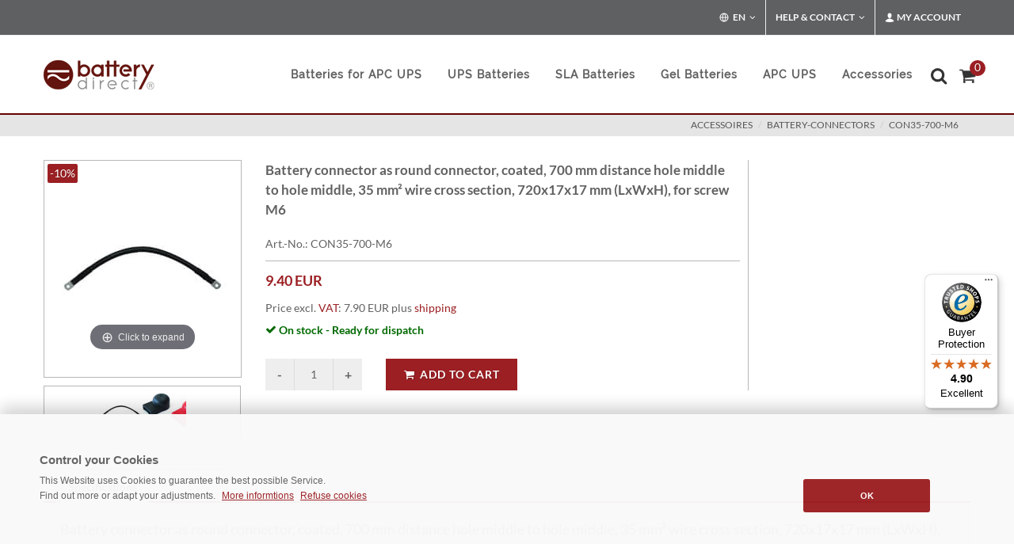

--- FILE ---
content_type: text/html; charset=iso-8859-1
request_url: https://www.battery-direct.com/battery-connector-con35-700-m6.html
body_size: 9554
content:
<!DOCTYPE html>
 <html lang="en">
 
 <head><title>Battery connector as round connector, coated, 700 mm distance hole middle to hole middle, 35 mm² wire cross section, 720x17x17 mm (LxWxH), for screw M6</title>
 <META NAME="keywords" CONTENT="CON35-700-M6,accessoires,battery-connectors,,CON35-700-M6, ">
 <meta NAME="description" CONTENT="Battery connector as round connector, coated, 700 mm distance hole middle to hole middle, 35 mm² wire cross section, 720x17x17 mm (LxWxH), for screw M6, CON35-700-M6 &#10148; APC Batterie &#10148; APC UPS  &#10148; Gruppo di continuità APC© &#10148; Batterie per UPS">
 <meta name="REVISIT-AFTER" content="1">
 <meta name="google-site-verification" content="NvhO0G7ELgyxL8NADzoNWXC44a-tZ9NSHT85hU2EFy0" />
 <meta http-equiv="expires" content="0">
 <meta http-equiv="Content-Type" content="text/html; iso-8859-1">
 
 
 
 
 
 <meta name="robots" content="index, follow">
 
 
 
 
 
 
 	<!--
 	<link href="/css/bootstrap.css" type="text/css"  rel="preload" as="style" onload="this.onload=null;this.rel='stylesheet'"> 	
 
 -->	
 
 	
 	<link href="/css/bootstrap.css" type="text/css" rel="stylesheet">	 	 
 
 
 
 	<link href="/css/mainstyle.css" type="text/css"  rel="preload" as="style" onload="this.onload=null;this.rel='stylesheet'">
 
 
 <!--
 	<link href="/style.css" type="text/css"  rel="preload" as="style" onload="this.onload=null;this.rel='stylesheet'">
 	
 
 	<link href="/css/dark.css" type="text/css"  rel="preload" as="style" onload="this.onload=null;this.rel='stylesheet'">
 	<link href="/css/font-icons.css" type="text/css"  rel="preload" as="style" onload="this.onload=null;this.rel='stylesheet'">
 	
 	<link href="/css/animate.css" type="text/css"  rel="preload" as="style" onload="this.onload=null;this.rel='stylesheet'">
 	
 	<link href="/css/magnific-popup.css" type="text/css"  rel="preload" as="style" onload="this.onload=null;this.rel='stylesheet'">
 	
  <link href="/css/responsive.css" type="text/css"  rel="preload" as="style" onload="this.onload=null;this.rel='stylesheet'">
 
 
  
  <link href="/css/components/radio-checkbox.css" type="text/css"  rel="preload" as="style" onload="this.onload=null;this.rel='stylesheet'">
  
  <link href="/css/components/ion.rangeslider.css" type="text/css"  rel="preload" as="style" onload="this.onload=null;this.rel='stylesheet'">
  
 	<link href="/css/components/bs-select.css" type="text/css"  rel="preload" as="style" onload="this.onload=null;this.rel='stylesheet'">
 
 -->
 
 
 
 
   	<meta name="viewport" content="width=device-width, initial-scale=1" />
 
 
 <style>
 
 		.white-section {
 			background-color: #f5f5f5;
 			padding: 5px 5px;
 			-webkit-box-shadow: 0px 1px 1px 0px #a5a5a5;
 			box-shadow: 0px 1px 1px 0px #adadad;
 			border-radius: 3px;
 			height: 150px;
 		}
 
 		.white-section label { margin-bottom: 6px; }
 
 		.dark .white-section {
 			background-color: #333;
 			-webkit-box-shadow: 0px 1px 1px 0px #444;
 			box-shadow: 0px 1px 1px 0px #444;
 		}
 
 	</style>
 
 
 
 
 
 
 
 <script type="application/ld+json">{ 
  "@context": "https://schema.org", 
  "@type": "BreadcrumbList", 
  "itemListElement": [{ 
    "@type": "ListItem", 
    "position": 1, 
    "name": "Startseite", 
    "item": "https://www.battery-direct.com" 
  },{ 
    "@type": "ListItem", 
    "position": 2, 
    "name": "accessoires", 
    "item": "https://www.battery-direct.com/accessoires.html" 
  },{ 
    "@type": "ListItem", 
    "position": 3, 
    "name": "battery-connectors", 
    "item": "https://www.battery-direct.com/accessoires/battery-connectors.html" 
  }] 
 } 
 </script> 
 <script type="application/ld+json"> 
 { 
  "@context": "https://schema.org", 
  "@type": "Product", 
  "sku": "CON35-700-M6",   	
  "url": "https://www.battery-direct.com/battery-connector-con35-700-m6.html",  
  "name": "Battery connector as round connector, coated, 700 mm distance hole middle to hole middle, 35 mm² wire cross section, 720x17x17 mm (LxWxH), for screw M6", 
  "description": "Battery connector as round connector, coated, 700 mm distance hole middle to hole middle, 35 mm² wire cross section, 720x17x17 mm (LxWxH), for screw M6 ", 
 	"image": [ 
    "https://www.battery-direct.com/images/gallery-sets/CON35-1200-M6-Battery-connector-M-01.JPG" 
   ], 
  "offers": { 
    "@type": "Offer", 
    "priceCurrency": "EUR", 	
    "url": "https://www.battery-direct.com/battery-connector-con35-700-m6.html", 
    "sku": "CON35-700-M6", 
    "priceValidUntil": "2027-01-17",
     "price": "9.40", 
    "itemCondition": "https://schema.org/NewCondition", 
    "availability": "https://schema.org/InStock", 
        "seller": { 
        "@type": "Organization", 
        "name": "battery direct GmbH & Co KG",
        "logo": "https://www.battery-direct.com/android-chrome-256x256.png"
        } 
  } 
 } 
 </script> 
 
 
 
 
 
 
 
 
 
 
	<script src="/js/mainscript.js" type="text/javascript" defer='defer'></script>	
	
<link href="/css/artdetailcss.css" type="text/css" media="screen" rel="preload" as="style" onload="this.onload=null;this.rel='stylesheet'">
<script src="/js/artdetailjs.js" type="text/javascript" defer='defer'></script>


</head>
<body class="dpbody stretched no-transition"  style="margin-left:0px; margin-right:0px; margin-top:0px; margin-bottom:0px" ><!-- Google Tag Manager (noscript) -->
 <noscript><iframe src="https://www.googletagmanager.com/ns.html?id=GTM-KNNDPBR5"
 height="0" width="0" style="display:none;visibility:hidden"></iframe></noscript>
 <!-- End Google Tag Manager (noscript) -->
 
 
 
 <!-- Document Wrapper
 	============================================= -->
 <div id="wrapper" class="clearfix">
  <!-- Top Bar
 		============================================= -->
  <div id="top-bar">
    <div class="container clearfix">
      <div class="col_half nobottommargin hidden-xs">
        <p class="nobottommargin" style="color:#FFF;"> </p>
      </div>
      <div class="col_half col_last fright nobottommargin">
        <!-- Top Links
 					============================================= -->
        <div class="top-links">
          <ul>
 <li class="">
 <a href="https://www.battery-direct.com" class="sf-with-ul"><i class="icon-line-globe"></i> EN</a>
 	<ul style="display: none;">
 <li class=""><a href="https://www.battery-direct.fr" style="color: #444; text-transform: none; font-size:13px; font-weight: normal;"><img class="lazyload" data-src="/images/icons/flags/french.png" alt="italian" width="16" height="16"> FR - France</a></li>
 <li class=""><a href="https://www.battery-direct.it" style="color: #444; text-transform: none; font-size:13px; font-weight: normal;"><img class="lazyload" data-src="/images/icons/flags/italian.png" alt="french" width="16" height="16"> IT - Italia</a></li>
 <li class=""><a href="https://www.battery-direct.de" style="color: #444; text-transform: none; font-size:13px; font-weight: normal;"><img class="lazyload" data-src="/images/icons/flags/german.png" alt="german" width="16" height="16"> DE - Deutschland</a></li>
 
 <li class=""><a href="https://www.battery-direct.com/sk-info.html" style="color: #444; text-transform: none; font-size:13px; font-weight: normal;"><img class="lazyload" data-src="/images/icons/flags/sk.png" alt="sk" width="16" height="16"> SK - Slovensko</a></li>
 <li class=""><a href="https://www.battery-direct.com" style="color: #444; text-transform: none; font-size:13px; font-weight: normal;"><i class="icon-line-globe"></i> EN - International</a></li>
 
 								</ul>
 							</li>
 
 
 
 
            <li><a href="#">Help &amp; Contact</a>
              <ul >
                <li><a href="/payment.html" style="color: #444; text-transform: none; font-size:13px; font-weight: normal;">Payment methods</a></li>
                <li><a href="/shipping-cost.html" style="color: #444; text-transform: none; font-size:13px; font-weight: normal;">Shipping cost</a></li>
                <li><a href="/contact.html" style="color: #444; text-transform: none; font-size:13px; font-weight: normal;">Contact</a></li>
                <li style="padding: 10px 0px 85px 15px; line-height:20pt; background-color: #e5e5e5;">Support: <br>00 49 72 53 93 29 00 
 
                  </li>
              </ul>
            </li>
            <li><a href="#"><i class="icon-user"></i>My Account</a>
              <div class="top-link-section" style="line-height:25pt;">
 <a href="/login.html" title="Anmelden" target="_self">
 <div class="btn btn-danger btn-block" type="submit">Login</div></a>
 
 
 
 
                <a href="/anmelden.html" style="color:#333;"> New client? Register now.</a>
                <div class="line" style="margin: 10px 0;"></div>
                <a href="/mein-konto.html" style="color:#333;"> My account</a><br>
                <a href="/alte-bestellungen.html" style="color:#333;"> My orders</a><br>
                </li>
          </ul>
        </div>
        <!-- .top-links end -->
      </div>
    </div>
  </div>
  <!-- #top-bar end -->
 </div>
 <!-- #top-bar end -->
 <!-- Header
 		============================================= -->
 <header id="header">
  <div id="header-wrap">
    <div class="container clearfix">
      <div id="primary-menu-trigger"><i class="icon-reorder"></i></div>
      <!-- Logo
 					============================================= -->
      <div id="logo"> <a href="https://www.battery-direct.com" class="standard-logo"><img src="/images/logo.png" alt="battery-direct Logo"></a> <a href="https://www.battery-direct.com" class="retina-logo"><img src="/images/logo@2x.png" alt="battery-direct Logo"></a> </div>
      <!-- #logo end -->
      <!-- Primary Navigation
 					============================================= -->
<nav id="primary-menu">
  <!-- USV Batterien
 							============================================= -->
  
  <ul>

<li><a href="/ups-battery/apc-battery.html">
      Batteries for APC UPS 
      </a></li>

    <li><a href="/ups-battery.html">
      <div>UPS Batteries</div>
      </a>
      <div class="mega-menu-content style-2 clearfix">
        <ul class="mega-menu-column">
          <li class="mega-menu-title"><a href="/ups-battery.html">
            <div>UPS Batteries:</div>
            </a>
            <ul>
          <li> <a title="Batterie APC" href="/ups-battery/apc-battery.html">APC Batteries</a> </li>
		  <li><a href="/beckhoff-battery.html" title="Batterie Beckhoff">Beckhoff</a></li>
          <li> <a title="Batterie Belkin" href="/ups-battery/belkin-battery.html">Belkin Batteries</a> </li>
          <li> <a title="Batterie Belkin" href="/ups-battery/compaq-battery.html">Compaq Batteries</a> </li>
          <li> <a title="Batterie DELL" href="/ups-battery/dell-battery.html">DELL Batteries</a> </li>
          <li> <a title="Batterie DELL" href="/ups-battery/eaton-battery.html">Eaton Batteries</a> </li>
          <li> <a title="Batterie Kraun" href="/ups-battery/hp-battery.html">HP Batteries</a> </li>
          <li> <a title="Batterie Kraun" href="/ups-battery/ibm-battery.html">IBM Batterie</a> </li>
          <li> <a title="Batterie MGE" href="/ups-battery/mge-battery.html">MGE Batteries</a> </li>
          <li> <a title="Batterie Powerware" href="/ups-battery/powerware-battery.html">Powerware Batteries</a> </li>
            </ul>
          </li>
        </ul>
      </div>
    </li>
    <!-- Bleiakkus
 							============================================= -->
    <li class="mega-menu"><a href="/sla-battery.html">
      <div>SLA Batteries</div>
      </a>
      <div class="mega-menu-content style-2 clearfix">
        <ul class="mega-menu-column col-md-3">
          <li class="mega-menu-title"><a href="/sla-battery/battery-12v.html">
            <div>Battery 12V</div>
            </a>
            <ul>
          <li><a href="/sla-battery/battery-12v/12v-1-2ah.html" title="12V 1.2AH">12V 1.2AH</a></li>
          <li><a href="/sla-battery/battery-12v/12v-2-3ah.html" title="12V 2.3AH">12V 2.3AH</a></li>
          <li><a href="/sla-battery/battery-12v/12v-3ah.html" title="12V 3AH">12V 3.6AH</a></li>
          <li><a href="/sla-battery/battery-12v/12v-4-2ah.html" title="12V 4.2AH">12V 4.2AH</a></li>
          <li><a href="/sla-battery/battery-12v/12v-5ah.html" title="12V 5AH">12V 5AH</a></li>
          <li><a href="/sla-battery/battery-12v/12v-5-5ah.html" title="12V 5.5H">12V 5.5AH</a></li>
          <li><a href="/sla-battery/battery-12v/12v-5-8ah.html" title="12V 5.8H">12V 5.8AH</a></li>
          <li><a href="/sla-battery/battery-12v/12v-6ah.html" title="12V 6AH">12V 6AH</a></li>
          <li><a href="/sla-battery/battery-12v/12v-7-2ah.html" title="12V 7.2AH">12V 7.2AH</a></li>
          <li><a href="/sla-battery/battery-12v/12v-7ah.html" title="12V 7AH">12V 7AH</a></li>
          <li><a href="/sla-battery/battery-12v/12v-9ah.html" title="12V 9AH">12V 9AH</a></li>
        <li><a href="/sla-battery/battery-12v/12v-10ah.html" title="12V 10AH">12V 10AH</a></li> 
          <li><a href="/sla-battery/battery-12v/12v-12ah.html" title="12V 12AH">12V 12AH</a></li>
          <li><a href="/sla-battery/battery-12v/12v-15ah.html" title="12V 15AH">12V 15AH</a></li>
          <li><a href="/sla-battery/battery-12v/12v-17ah.html" title="12V 17AH">12V 17AH</a></li>
          <li><a href="/sla-battery/battery-12v/12v-20ah.html" title="12V 20AH">12V 20AH</a></li>
          <li><a href="/sla-battery/battery-12v/12v-22ah.html" title="12V 22AH">12V 22AH</a></li>

    
            </ul>
          </li>
        </ul>
        <ul class="mega-menu-column col-md-3">
          <li class="mega-menu-title"><a href="/sla-battery/battery-12v.html">
            <div>Battery 12V</div>
            </a>
            <ul>
          <li><a href="/sla-battery/battery-12v/12v-26ah.html" title="12V 26AH">12V 26AH</a></li>
          <li><a href="/sla-battery/battery-12v/12v-28ah.html" title="12V 28AH">12V 28AH</a></li>
          <li><a href="/sla-battery/battery-12v/12v-33ah.html" title="12V 33AH">12V 33AH</a></li>
          <li><a href="/sla-battery/battery-12v/12v-40ah.html" title="12V 40AH">12V 40AH</a></li>
          <li><a href="/sla-battery/battery-12v/12v-50ah.html" title="12V 50AH">12V 50AH</a></li>
          <li><a href="/sla-battery/battery-12v/12v-55ah.html" title="12V 55AH">12V 55AH</a></li>
          <li><a href="/sla-battery/battery-12v/12v-80ah.html" title="12V 80AH">12V 80AH</a></li>
          <li><a href="/sla-battery/battery-12v/12v-100ah.html" title="12V 100AH">12V 100AH</a></li>
          <li><a href="/sla-battery/battery-12v/12v-105ah.html" title="12V 105AH">12V 105AH</a></li>
          <li><a href="/sla-battery/battery-12v/12v-110ah.html" title="12V 110AH">12V 110AH</a></li>
          <li><a href="/sla-battery/battery-12v/12v-125ah.html" title="12V 125AH">12V 125AH</a></li>
          <li><a href="/sla-battery/battery-12v/12v-160ah.html" title="12V 160AH">12V 160AH</a></li>
          <li><a href="/sla-battery/battery-12v/12v-180ah.html" title="12V 180AH">12V 180AH</a></li>
          <li><a href="/sla-battery/battery-12v/12v-230ah.html" title="12V 230AH">12V 230AH</a></li>

            </ul>
          </li>
        </ul>
        <ul class="mega-menu-column col-md-3">
          <li class="mega-menu-title"><a href="/sla-battery/battery-6v.html">
            <div>Battery 6V</div>
            </a>
            <ul>
          <li><a href="/sla-battery/battery-6v/6v-5ah.html" title="6V 5AH">6V 5AH</a></li>
          <li><a href="/sla-battery/battery-6v/6v-9ah.html" title="6V 9AH">6V 9AH</a></li>
          <li><a href="/sla-battery/battery-6v/6v-12ah.html" title="6V 12AH">6V 12AH</a></li>
            </ul>
          </li>
          <br /><br />
          <li class="mega-menu-title"><a href="/sla-battery/battery-2v.html">
            <div>Battery 2V</div>
            </a>
            <ul>
          <li><a href="/sla-battery/battery-2v/2v-200ah.html" title="2V 200AH">2V 200AH</a></li>
          <li><a href="/sla-battery/battery-2v/2v-300ah.html" title="2V 300AH">2V 300AH</a></li>
          <li><a href="/sla-battery/battery-2v/2v-400ah-3000ah.html" title="2V 400AH - 3000AH">2V 400AH -> 3000AH</a></li>
            </ul>
          </li>
        </ul>
        <ul class="mega-menu-column col-md-3">
          <li class="mega-menu-title"><a href="/sla-battery.html" title="AGM Bleiakku Filter"><div>Filter battery</div></a>
                    <a href="/sla-battery.html"><img class="lazyload" data-src="/images/akku-filter.png" alt="battery filter"/></a> 
                  </li>
        </ul>
      </div>
    </li>
 

    <!-- Gel batteries
 							============================================= -->
    <li><a href="/gel-batteries.html" title="APC UPS">
      <div>Gel Batteries</div></a>
    </li>   
    <!-- Piles
 							============================================= -->
    <li><a href="/apc-ups.html" title="APC UPS">
      <div>APC UPS</div></a>
    </li>
    <!-- APC Accessoires
 							============================================= -->
    <li><a href="/accessoires.html" title="Accessoires">
      <div>Accessories</div>
      </a>
      <div class="mega-menu-content style-2 clearfix">
        <ul class="mega-menu-column col-md-6" style="width: 280px;">
          <li class="mega-menu-title"><a href="/accessoires/accessoiress.html" title="Accessori">
            <div>Accessories</div>
            </a>
            <ul>
          <li> <a href="/accessoires/adapter.html">Adapter</a></li>
          <li> <a href="/accessoires/accessoiress.html">APC rack kit</a></li>
          <li> <a title="Batterie APC" href="/ups-battery/apc-battery.html">APC Batteries</a> </li>
          <li> <a href="/accessoires/power-cable.html">Power/Extension cable</a></li>
          <li> <a href="/accessoires/battery-connectors.html">Battery connectors</a></li>
          <li> <a href="/accessoires/plug.html">Plug</a></li>
          <li> <a href="/accessoires/multiple-socket.html">Multiple socket</a></li>
          <li> <a href="/accessoires/network-management-card.html">Network Management Card</a></li>
            </ul>
          </li>
        </ul>
      </div>
    </li>
    

  </ul>

  <!-- Top Cart
 						============================================= -->
  <div id="top-cart"> <a href="#" id="top-cart-trigger"><i class="icon-shopping-cart"></i><span>
    <div id="wrkvorschauanzahl" style="display: inline; ">0</div>
    </span></a>
    <div class="top-cart-content" id="warenkorb">
      <div id="wrkvorschauheader">   <div class="top-cart-title">
        <h4>Your basket</h4>
      </div>
 </div>
      <div id="wrkstrg"> <div id="warenkorbinhalt">  <div class="top-cart-title">
        <h4>Your shopping basket is empty</h4>
      </div>
</div> </div>
    </div>
  </div>
  <!-- #top-cart end -->
  <!-- Top Search
 						============================================= -->
  <div id="top-search"> <a href="#" id="top-search-trigger" title="search"><i class="icon-search3" style="left: -0.3em"></i><i class="icon-line-cross"></i></a>
    <form action="/shop.cgi" method="get" id="gs">
      <input name="suche" value="1" type="hidden">
      <input name="lang" value="d" type="hidden">
      <span role="status" aria-live="polite" class="ui-helper-hidden-accessible"></span>
      <input type="text" class="form-control" title="search"
      
      
placeholder="Type &amp; Hit Enter.."

      name="wort" id="suchesuggest" onfocus="if(this.value == this.defaultValue &amp;&amp; this.value != '')this.value='';" value="  Produktsuche..." size="16" class="search ui-autocomplete-input" autocomplete="off">
      <div id="suche-info" style="width:300px;display:none"></div>
    </form>
  </div>
  <!-- #top-search end -->
</nav>
<!-- #primary-menu end -->
 </div>
  </div>
 </header>
 <!-- #header end -->
 <!-- Page Title
 		============================================= -->
 <section id="page-title">
  <div class="container clearfix">
 
    <span> </span>
 <ol class="breadcrumb" style="text-transform: uppercase;">         <li><a href="https://www.battery-direct.com/accessoires.html" target="_self">accessoires</a></li>     <li><a href="https://www.battery-direct.com/accessoires/battery-connectors.html" target="_self">battery-connectors</a></li>       <li><a href="battery-connector-con35-700-m6.html" target="_self">CON35-700-M6</a></li>             </ol>             
  </div>
 </section>
 <!-- #page-title end -->
 <!-- Content
 		============================================= -->
 
 
 
 
 
 
 
 
 
 
 
 
 
 		<section id="content" style="min-height: 400px;">
 
 			<div class="content-wrap">
 
 				<div class="container clearfix">
 
 


<form method=post action="https://www.battery-direct.com/shop.cgi" name="form_13100002" id="artdetailwrk">
<input type=hidden name='lang' value='d'>
<input type=hidden name='kat' value='13.10'>
<input type=hidden name='wrkid' value=''>
<input type=hidden name=id value='13100002'>
<input type=hidden name=artid value='13100002'>
<input type=hidden name='sortart' value=''>
<input type=hidden name=katseite value='-1'>
<input type=hidden name=artcross value=''>



<div class="single-product" style="margin-top: 70px;">
 
 						<div class="product">
 
 							<div class="sidebar clearfix">
 
 								<!-- Product Single - Gallery
 								============================================= -->
 
   <script type="text/javascript">
  Magic360.lang = {
  'hint-text': 'rotate',
  'mobile-hint-text': 'girare',
 }; 
 
 
 var MagicScrollOptions = {
    items:4,
    width:250
 };
 
 
 var Magic360Options = { 
    'autospin' : 'twice'
 };
 
 
 var MagicThumbOptions = {
    hint:'off', 
  };
 
 
 </script>     				 
 
 <table width="250px" height="350px" style="margin: 0px; padding: 0px; ">
 
 
<tr valign=middle style="height:100%;vertical-align: middle;"><td align="center" style="border:1px solid #b7b7b7;text-align:center;width:100%;height:100%;vertical-align: middle;">
    	
 <a class="MagicThumb"  data-options="lazyLoad: true" id="allstar" href="https://www.battery-direct.com/images/gallery-sets/CON35-1200-M6-Battery-connector-L-01.JPG" rel="disable-zoom: true;background-opacity:75;image-size:fit-screen"  onclick="return false;">
 <img src="https://www.battery-direct.com/images/gallery-sets/CON35-1200-M6-Battery-connector-M-01.JPG" alt="Battery connector as round connector, coated, 700 mm distance hole middle to hole middle, 35 mm² wire cross section, 720x17x17 mm (LxWxH), for screw M6"></a>
	

</td></tr>
<tr><td>
   <div class="MagicScroll" data-options="lazyLoad: true" id="ZoomScroll" style="height:65px;">
<a id="bdya" rel="zoom-id:allstar;thumb-id:allstar;background-opacity:75;image-size:fit-screen;" class="item-thumbnail" href="https://www.battery-direct.com/images/gallery-sets/CON35-1200-M6-Battery-connector-L-01.JPG" rev="https://www.battery-direct.com/images/gallery-sets/CON35-1200-M6-Battery-connector-M-01.JPG" onclick="return false;">
<img style="padding-top:0px" src="https://www.battery-direct.com/images/gallery-sets/CON35-1200-M6-Battery-connector-S-01.JPG" alt="Battery connector as round connector, coated, 700 mm distance hole middle to hole middle, 35 mm² wire cross section, 720x17x17 mm (LxWxH), for screw M6"/></a> 


<a data-thumb-id="bdya" rel="zoom-id:allstar;thumb-id:allstar;background-opacity:75;image-size:fit-screen;" class="item-thumbnail" href="https://www.battery-direct.com/images/gallery-sets/CON35-1200-M6-Battery-connector-L-02.JPG" rev="https://www.battery-direct.com/images/gallery-sets/CON35-1200-M6-Battery-connector-M-02.JPG" onclick="return false;">
<img style="padding-top:0px" src="https://www.battery-direct.com/images/gallery-sets/CON35-1200-M6-Battery-connector-S-02.JPG" alt="Battery connector as round connector, coated, 700 mm distance hole middle to hole middle, 35 mm² wire cross section, 720x17x17 mm (LxWxH), for screw M6"/></a> 

</div>
</td></tr>

  <div class="sale-flash">-10%</div>
 </table> 
 
 <!-- Product Single - Gallery End -->
 
 							</div>
 
 							<div class="postcontent bothsidebar clearfix">
 
 								
 
 							
 <h1>Battery connector as round connector, coated, 700 mm distance hole middle to hole middle, 35 mm² wire cross section, 720x17x17 mm (LxWxH), for screw M6</h1>
 								<div class="clear"></div>
 <!-- Product Single - Meta
 								============================================= -->
 								<div class="panel panel-default product-meta">
 									<div class="panel-body">
 										<span>Art.-No.: CON35-700-M6</span>
 
 									</div>
 								</div><!-- Product Single - Meta End -->
 
 
 								<div class="clear"></div>
 								 <div class="line" style="margin: 10px 0;"></div>
 
 								<!-- Product Single - Short Description
 								============================================= -->
 								
 						
 
 
 <!-- Product Single - Short Description End -->
 
 
 
 <!-- Product Single - Price
 								============================================= -->
 								<div class="product-price"><del></del> <ins>9.40 EUR</ins></div><!-- Product Single - Price End -->
 								<div class="clear"></div>
 
 								<!-- Product Single - Meta
 								============================================= -->
 								<div class="panel panel-default product-meta" style="margin-bottom: 30px;">
 									<div class="panel-body">
 										<span>Price excl. <a href="#VAT" data-lightbox="inline" style="font-size:14px;">VAT</a>: 7.90 EUR plus <a href="#versand" data-lightbox="inline" style="font-size:14px;"> shipping </a>
 
 
 <!-- Modal -->
 <div class="modal1 mfp-hide" id="VAT">
 						<div class="block divcenter" style="background-color: #FFF; max-width: 500px;">
 							<div class="feature-box fbox-center fbox-effect nobottomborder nobottommargin" style="padding: 40px;">
 								
 <h3>VAT FREE PURCHASE<span class="subtitle"><br>This VAT is calculated based on the German VAT (19%). EU customers outside of Germany may qualify for 0% VAT delivery if a valid VAT registration number can be provided.</h3>
 							</div>
 							
 						</div>
 					</div
 
 
 
 					<!-- Modal -->
 				<div class="modal1 mfp-hide" id="versand">
 						<div class="block divcenter" style="background-color: #FFF; max-width: 500px;">
 							<div class="feature-box fbox-center fbox-effect nobottomborder nobottommargin" style="padding: 40px;">
 								
 <h3>Shipping costs<span class="subtitle"><br>The shipping expenses are as follows:<br><br>
 <strong>Germany only 6,50 € </strong>(incl. VAT: 7,54 €)<br>
 (Standard shipping, regardless of cost or quantity ordered)<br><br>
 For all other countries  <a href="/shipping-cost.html" title="livraison" target="_self"><u>look here</u></a><br></span></h3>
 							</div>
 							
 						</div>
 					</div>
 
 
 
 </span>
 
 										<table class=haupttabellen cellspacing=2 cellpadding=2><tr valign=top><td></td><td><span class="green"><i class="icon-ok"></i> On stock - Ready for dispatch</span>  </td></tr></table>
 									</div>
 								</div><!-- Product Single - Meta End -->
 
 
 
 
 <!-- Product Single - Quantity &amp; Cart Button
 								============================================= -->
 
 
 
 <div class="quantity clearfix">
 <input value="-" class="minus" type="button" id="artqm">
 <input step="1" min="1" name="wrk_13100002" value="1" title="Qty"class="qty" size="4" type="text" id="artq">
 <input value="+" class="plus" type="button" id="artqp">
 </div>
 <button type="submit" class="add-to-cart button nomargin" id="btnartpluswrk" data-notify-position="top-full-width" data-notify-type="success" data-notify-msg="Added to the cart!" onClick="SEMICOLON.widget.notifications(this); return false;"><i class="icon-shopping-cart"></i>Add to Cart</button>
 
 
 
 <!-- Product Single - Quantity &amp; Cart Button End -->
 
 
 <!-- Area - Zusatzart -->
 <!-- Area - Zusatzart - END -->
 
 
 
 
 
 
 </div>
 
 							<div class="sidebar col_last clearfix">
 
 
 
 								
 
 							</div>
 
 
 							<div class="col_full nobottommargin" style="padding-top:30px;">
 	<!-- TAB
 								============================================= -->
 
 <div class="tabs tabs-responsive clearfix">
 							<ul class="tab-nav clearfix">
 								<li><a href="#tabs-1">Specifications</a></li>
 								<li><a href="#tabs-2"></a></li>
 								<li><a href="#tabs-3"></a></li>
 								<li><a href="#tabs-4"></a></li>
 							</ul>
 
 							<div class="tab-container">
 
 								<div class="tab-content clearfix" id="tabs-1">
 											<p><h4>Battery connector as round connector, coated, 700 mm distance hole middle to hole middle, 35 mm² wire cross section, 720x17x17 mm (LxWxH), for screw M6</h4><table class="table" id=attribute><colgroup><col style="width:180px;"><col></colgroup>



<tr><td>Manufacturer:</td><td>battery-direct© </td></tr>



<tr><td>Manufacturer number:</td><td>CON35-700-M6 </td></tr>



<tr><td>Manufacturer's note:</td><td><a href="/info/hersteller_battery-direct.html" title="herstellerhinweis" data-lightbox="iframe">Contact</a> </td></tr>



<tr><td>Product group:</td><td>Battery connector </td></tr>



<tr><td>Wire cross section:</td><td>35 mm²</td></tr>



<tr><td>Hole centre distance:</td><td>700 mm (hole middle to hole middle) </td></tr>



<tr><td>Hole diameter:</td><td>6 mm, suitable for M6-screw </td></tr>



<tr><td>Length:</td><td>720 mm</td></tr>



<tr><td>Width:</td><td>17 mm</td></tr>



<tr><td>Height:</td><td>17 mm</td></tr>



<tr><td>Weight:</td><td>0,40 kg</td></tr>



<tr><td>Included in delivery:</td><td>Connector, Terminal protection caps </td></tr>



<tr><td>Info:</td><td>Please consult one of our service staff by phone, to order the appropriate connectors. Other connector-lengths are available on request. </td></tr>



<tr><td></td><td></td></tr></table></p>
 								</div>
 								<div class="tab-content clearfix" id="tabs-2">
 											<p></p>
 								</div>
 								<div class="tab-content clearfix" id="tabs-3">
 																					<p></p>
 
 								</div>
 								<div class="tab-content clearfix" id="tabs-4">
 												<p></p>
 								</div>
 
 							</div>
 
 						</div>								
 
 
 
 
 
 	<!-- TAB-END
 								============================================= -->
 							</div>
 
 						</div>
 					</div>
 
 
 
 
 
 
 
 
 
 
 
 
 
 
 
 
 
 
 
 
 
 
 
 
 
</form>		</div>
 
 			</div>
 
 		</section>
 
 <!-- Content - END
 		============================================= -->
 
 
 
 <!-- Footer
 		============================================= -->
 <footer id="footer" class="dark" style="margin-top: 50px;">
  <div class="container">
    <!-- Footer Widgets
 				============================================= -->
 
 
 
     
 
 
 
 
    <div class="footer-widgets-wrap clearfix">
      <div class="col_two_third">
        <div class="widget clearfix"> <img class="lazyload" data-src="/images/footer-widget-logo.png" alt="" class="alignleft" style="margin-top: 8px; padding-right: 18px;">
          <div class="line" style="margin: 15px 0;"></div>
          <div class="row">
            <div class="col-md-3 col-xs-6 bottommargin-sm widget_links">
              <ul>
                <li><a href="/about-us.html">About Us</a></li>
                <li><a href="/contact.html">Contact</a></li>
                <li><a href="/imprint.html">Imprint</a></li>
                <li><a href="/rma-form.html">Reconsignment</a></li>
              </ul>
            </div>
            <div class="col-md-3 col-xs-6 bottommargin-sm widget_links">
              <ul>
                <li><a href="/terms-of-sale.html">Terms of sale</a></li>
                <li><a href="/revocation-right.html">Revocation right</a></li>
                <li><a href="/privacy.html">Privacy</a></li>
                <li><a href="/verordnungen.html">Battery law (BattG)</a></li>
              </ul>
            </div>
            <div class="col-md-3 col-xs-6 bottommargin-sm widget_links" >
              <ul>
                <li><a href="/payment.html">Payment methods </a></li>
                <li><a href="/shipping-cost.html">Shipping cost</a></li>
                <li><a href="/video-store.html">Video Store</a></li>
                <li><a href="/reseller.html">Become a reseller!</a></li>
 
 
    <button class="btn btn-link" data-toggle="modal" data-target=".poi">
    <a class="btn btn-link" id="menu-oil-preference-center-container" class="nav-link" href="javascript:cookiecenter();">
    <i class="icon-line2-settings"></i> Cookie settings</a>
    
    </button>
    <div class="modal fade poi" id="cpccenter" tabindex="-1" role="dialog" aria-labelledby="myLargeModalLabel" aria-hidden="true">
      <div class="modal-dialog modal-lg">
        <div class="modal-body">
          <div class="modal-content">
            <div class="modal-header">
              <button type="button" class="close" data-dismiss="modal" aria-hidden="true">&times;</button>
              <h4 class="modal-title" id="myModalLabel">Cookie settings</h4>
            </div>
            <div class="modal-body">            
    						<div id="oil-preference-center"></div>
            </div>
          </div>
        </div>
      </div>
    </div>  
              </ul>
            </div>
            <div class="col-md-3 col-xs-6 bottommargin-sm">
              <ul style="margin-top:-5px; list-style: none; line-height:28px">
                <li><strong>Support</strong></li>
                <div class="line" style="margin: 0px 0;"></div>
                <li><i class="icon-call"></i>&nbsp;&nbsp;00 49 72 53 93 29 00 </li>
                <li><i class="icon-envelope-alt"></i>&nbsp;&nbsp;info@battery-direct.com</li>
                <li>Mo-Fr: 8 - 17 o'clock</li>
              </ul>
              <br>
              <br>
            </div>
          </div>
          
          <p><strong>Payment methods:</strong><img class="lazyload" data-src="/images/payment_rechnung.png" alt="Rechung" style=" margin-left:5px;"><img class="lazyload" data-src="/images/payment_paypal.png" alt="PayPal" style=" margin-left:5px;"><img class="lazyload" data-src="/images/payment_visa.png" alt="Visa" style=" margin-left:5px;"><img class="lazyload" data-src="/images/payment_mastercard.png" alt="Mastercard" style=" margin-left:5px;"> 
          <br>
 <br>        
 </div>
      </div>
      <div class="col_one_third col_last" >
        <div class="row" style="margin-left:70px; margin-top:80px;"> <a href="https://www.trustedshops.eu/buyerrating/info_XB23C0A754A67EFE731156F3F75F2ADA0.html" target="_blank"><img class="lazyload" data-src="https://www.battery-direct.com/ts/trustedshopwidget.gif" alt="Évaluations" border="0"></a> </div>
 
      </div>
    </div>
    <!-- .footer-widgets-wrap end -->
  </div>
  <!-- Copyrights
 			============================================= -->
  
 <div id="copyrights">
 
 				<div class="container clearfix">
 
 					<div class="col_half">
 						<div class="copyrights-menu copyright-links clearfix">
      
      Battery connector as round connector, coated, 700 mm distance hole middle to hole middle, 35 mm² wire cross section, 720x17x17 mm (LxWxH), for screw M6.
 
 
 						</div>
 
 					</div>
 
 					<div class="col_half col_last tright">
 						Indication of prices plus legal VAT and additionally shipping costs<br>
 &copy; 2025 battery-direct. All Rights Reserved.
 					</div>
 
 				</div>
 
 			</div>
  <!-- #copyrights end -->
 
 
 
 
      
 	
 
 
 </footer>
 <!-- #footer end -->
 
 
 
 
 
 
 
 
 
 
 
 
 
 <!-- Go To Top
 	============================================= -->
 	<div id="gotoTop" class="icon-angle-up"></div>
 
 	
 
 
 
 
 
 		<script>
 			var artopt = [];
 		</script>
 
 
 
 
 
 
 
 
  <script type="text/javascript">
  (function () { 
    var _tsid = 'XB23C0A754A67EFE731156F3F75F2ADA0'; 
    _tsConfig = { 
      'yOffset': '150', /* offset from page bottom */
      'variant': 'reviews', /* default, reviews, custom, custom_reviews */
      'customElementId': '', /* required for variants custom and custom_reviews */
      'trustcardDirection': '', /* for custom variants: topRight, topLeft, bottomRight, bottomLeft */
      'customBadgeWidth': '', /* for custom variants: 40 - 90 (in pixels) */
      'customBadgeHeight': '', /* for custom variants: 40 - 90 (in pixels) */
      'disableResponsive': 'false', /* deactivate responsive behaviour */
      'disableTrustbadge': 'false' /* deactivate trustbadge */
    };
    var _ts = document.createElement('script');
    _ts.type = 'text/javascript'; 
    _ts.charset = 'utf-8'; 
    _ts.async = true; 
    _ts.src = '//widgets.trustedshops.com/js/' + _tsid + '.js'; 
    var __ts = document.getElementsByTagName('script')[0];
    __ts.parentNode.insertBefore(_ts, __ts);
  })();
 </script>
 
 
 
 
 
 
 
 
 
 
 
 
 
 
 
 
 
 

<script  defer='defer'>
window.onload = function () {
loadCSS("/css/bootstrap.css");
loadCSS("/css/mainstyle.css");
loadCSS("/css/filterstyle.css");
loadCSS("/css/artdetail.css");
}
</script>

<script>
var artliartnr = [];
var crossartnrart="";
var aktartnr="CON35-700-M6";			
</script>
<script src="/js/functions.js" defer='defer'></script>	
<script>
var el = document.getElementById('cpccenter');
if (el) {
  el.removeAttribute('aria-labelledby');
}
</script>
<script defer='defer'>

window.dataLayer = window.dataLayer || [];
function gtag(){dataLayer.push(arguments);}

var cookieValue = getCookieValue('oil_save');

		if(cookieValue != "1" && cookieValue != "2") {
                   document.cookie = "oil_data" + "=; expires=Thu, 01 Jan 1970 00:00:00 UTC; path=/;";
gtag('consent', 'default', {
      'ad_storage': 'denied',
      'analytics_storage': 'denied',
      'ad_user_data': 'denied',
      'ad_personalization': 'denied',      
			});		
		}else if(cookieValue == "1") {			
			gtag('consent', 'default', {
      'ad_storage': 'granted',
      'analytics_storage': 'granted',
      'ad_user_data': 'granted',
      'ad_personalization': 'granted',
			});		

		}else if(cookieValue == "2") {			
			gtag('consent', 'default', {
      'ad_storage': 'denied',
      'analytics_storage': 'denied',
      'ad_user_data': 'denied',
      'ad_personalization': 'denied',      
			});		

		}else{
			gtag('consent', 'default', {
			  'ad_storage': 'denied',
			  'ad_user_data': 'denied',
			  'ad_personalization': 'denied',
			  'analytics_storage': 'denied'
			});

		}
	

(function(w,d,s,l,i){w[l]=w[l]||[];w[l].push({'gtm.start':
 new Date().getTime(),event:'gtm.js'});var f=d.getElementsByTagName(s)[0],
 j=d.createElement(s),dl=l!='dataLayer'?'&l='+l:'';j.async=true;j.src=
 'https://www.googletagmanager.com/gtm.js?id='+i+dl;f.parentNode.insertBefore(j,f);
 })(window,document,'script','dataLayer','GTM-KNNDPBR5');


function getCookieValue(cookieName) {

    const cookies = document.cookie;
    

    const cookieArray = cookies.split('; ');
    for (let i = 0; i < cookieArray.length; i++) {
        const cookiePair = cookieArray[i].split('=');
        if (cookiePair[0] === cookieName) {
            return decodeURIComponent(cookiePair[1]); 
        }
    }
    
    return null; 
}

</script>
<script data-managed="as-oil"
        data-type="text/javascript"
        data-purposes="1"
        type="as-oil"
        id="managedScriptTag">

</script>

<script>
function consent_1 () {
		gtag('consent', 'update', {
      'ad_storage': 'granted',
      'analytics_storage': 'granted',
      'ad_user_data': 'granted',
      'ad_personalization': 'granted',
});
		
		$.cookie("oil_save", 1, {expires : 30});		
}
function noconsent_1 () {
		gtag('consent', 'update', {
      'ad_storage': 'denied',
      'analytics_storage': 'denied',
      'ad_user_data': 'denied',
      'ad_personalization': 'denied',
});		
		$.cookie("oil_save", 2, {expires : 30});		
}
</script>


<script id="oil-configuration" type="application/configuration">
{
	"cpc_type": "tabs",	
	"config_version": 1,
  "publicPath": "/js/1.3.5",
  "advanced_settings": true,
  "show_limited_vendors_only": true,    
  "default_to_optin": true,  
  "advanced_settings_purposes_default": true,
  "timeout": -1,  
  "locale_url": "/js/oil_bd.de.json"
}
</script>


<script src="/js/1.3.5/oilstub.1.3.5-RELEASE.min.js" type="text/javascript"></script>
<script src="/js/oil.1.3.5-RELEASE.min.js" type="text/javascript"></script>
<link rel="stylesheet" href="/js/oil_bd.de.css" type="text/css">

<script type="text/javascript">    
		
		
		
    var eventMethod = window.addEventListener ? 'addEventListener' : 'attachEvent';
    var messageEvent = eventMethod === 'attachEvent' ? 'onmessage' : 'message';
    var eventer = window[eventMethod];
		var cookienamen=["_ga,_gid,_gat"];   
    var purposestatus;
    var purposeConsents;
    function receiveMessage(event) {
      function eventDataContains(str) {
        return JSON.stringify(event.data).indexOf(str) !== -1;
      }
     // console.log(event.data);
      if (event && event.data && eventDataContains('oil_optin_done')) {             
          
         $('#oil-preference-center').hide();         	
 					window.__cmp('getVendorConsents', null, (result, success) => { 									
	 					if(result["purposeConsents"]) {
	 						purposeConsents= result["purposeConsents"];
	 					}
	 					purposestatus = JSON.stringify(result);  												
 					}); 
 					
 					
        if(purposestatus) {      		
        		
        		for (i = 1; i <= cookienamen.length; i++) {        			
        			ina=i-1; 						
  						if(! purposeConsents[i]) {  			
  								if(i == 1) {
  									noconsent_1();
  								}  								
  								if(i == 2) {
  									noconsent_2();
  								}
  								if(i == 3) {
  									noconsent_3();
  								}				
  									  							
  								
  						}else{
  							if(i == 1) {
  									consent_1();
  								}  								
  								if(i == 2) {
  									consent_2();
  								}
  								if(i == 3) {
  									consent_3();
  								}				
  						}
						}
        	
         		$.ajax({
			            type: "POST",
			            url: "//www.battery-direct.com/consent/click.cgi",
			            dataType: "text",    			        
			            data: {
			            		data: event.data,
			            		purpose: purposestatus
			            },            
			             success: function(data, textStatus, jqXHR) {   
			  							$('#cpccenter').hide();			  										  										  							
			  							$('.close').click();			  										  						
			  							//console.log("ok ..."+ data);  
			  							         						             			
			    				}            
			        });   
			   }                
      }
  }

    
  eventer(messageEvent, receiveMessage, false);  
 
 	function cpcablehnen() {
 			
			$('.as-js-advanced-settings').click();						
			 	
		 	setTimeout(function(){ 			
		 			if(document.getElementById('as-js-purpose-slider-1')) {
		 				document.getElementById('as-js-purpose-slider-1').checked=false; 				
		 			}
		 			if(document.getElementById('as-js-purpose-slider-2')) {
		 				document.getElementById('as-js-purpose-slider-2').checked=false;		
		 			}
		 			if(document.getElementById('as-js-purpose-slider-3')) {
		 				document.getElementById('as-js-purpose-slider-3').checked=false;		
		 			} 		
		 			
		 			$('.as-oil__btn-optin').click();							 					  		
		  		$('#cpccenter').hide();			  										  										  							
					

			},300); 						
 			
 	}
 
 	function cookiecenter() { 		
 		$('#oil-preference-center').show();
 		window.AS_OIL.showPreferenceCenter();	 
	}
	   
  </script>
  
 
<script>
window.dataLayer = window.dataLayer || [];
function gtag(){dataLayer.push(arguments);}
gtag('js', new Date());
gtag('config', 'GTM-KNNDPBR');

gtag("event", "view_item", {
	currency: "EUR",
value: 7.90,
  items: [{
      item_id: "CON35-700-M6",
      item_name: "Battery connector as round connector, coated, 700 mm distance hole middle to hole middle, 35 mm² wire cross section, 720x17x17 mm (LxWxH), for screw M6",      
       price: 7.90,
    	quantity: 1
    }]
});


document.getElementById("btnartpluswrk").addEventListener("click", function () {
        gtag("event", "add_to_cart", {
  					value: 7.90,
                items: [
                {
                 item_id: "CON35-700-M6",
      						item_name: "Battery connector as round connector, coated, 700 mm distance hole middle to hole middle, 35 mm² wire cross section, 720x17x17 mm (LxWxH), for screw M6",      
       						price: 7.90,
    							quantity: 1
                }]
        });
});

// Funktion zur barrierefreundlichen Anpassung von Buttons aus dem galleryscript
function makeButtonAccessible(btn) {
  if (!btn.hasAttribute('aria-label')) {
    btn.setAttribute('aria-label', 'Vorheriges Element');
  }
  if (btn.classList.contains('mcs-disabled')) {
    btn.setAttribute('disabled', 'disabled');
  } else {
    btn.removeAttribute('disabled');
  }
  if (btn.classList.contains('mcs-hidden')) {
    btn.setAttribute('aria-hidden', 'true');
    btn.style.display = 'none';
  } else {
    btn.removeAttribute('aria-hidden');
    btn.style.display = 'inline-block';
  }
  if (btn.innerHTML.trim() === '') {
    btn.innerHTML = '<span aria-hidden="true">&#8592;</span>';
  }
}

// MutationObserver-Callback
const observerCallback = function(mutationsList) {
  for (let mutation of mutationsList) {
    if (mutation.type === 'childList') {
      mutation.addedNodes.forEach(function(node) {
        // Prüfen, ob es sich um einen passenden Button handelt
        if (
          node.nodeType === 1 && // Element
          node.tagName === 'BUTTON' &&
         ( node.classList.contains('mcs-button-arrow-prev') ||  node.classList.contains('mcs-button-arrow-next'))
        ) {
          makeButtonAccessible(node);
        }        
      });
    }
  }
};

// Observer erstellen und auf body anwenden
const observer = new MutationObserver(observerCallback);
observer.observe(document.body, { childList: true, subtree: true });


</script>
<span id="myLargeModalLabel"></span>
</body>
</html>

--- FILE ---
content_type: text/css
request_url: https://www.battery-direct.com/js/oil_bd.de.css
body_size: 200
content:
.as-oil-cpc__middle {
	
	background: #e5e5e5;
	color: #626161;
	overflow:hidden;
	height:250px;
}

.as-js-tab-label, .as-oil__btn-optin, .as-js-optin, .as-oil__btn-optin  {
	background: #9b1f23;
	color: white;	
}
.as-js-tab-label:hover, .as-oil__btn-optin:hover, .as-js-optin:hover, .as-oil__btn-optin:hover  {
	background: #9b1f99;
	color: white;	
}
.as-oil-tabs-cpc__switch input:checked ~ .as-oil-cpc__slider::before {
		background: #ececec;
}
.as-oil-tabs-cpc__switch, .as-oil-cpc__slider, as-js-purpose-slider{
		background: #e5e5e5;
}

.as-oil-tabs-cpc__switch input:checked ~ .as-oil-cpc__slider{
	background: grey;
}

.as-oil-tabs-cpc__purpose-label-active {
	background: grey;	
}

.as-oil-tabs-cpc__wrapper > hr{
	display:none;
}

.as-oil-tabs-cpc__third-parties-link {
	display:none;
}
.close {
	display:none;
}
.as-oil__btn-cpc {
border-bottom: 0px solid;
color: #626161;
}


.as-oil__btn-optin:hover {
background-color: #444;
}

.as-oil__btn-optin{
margin-top: 10px;
}

.as-oil-tabs-cpc__purpose-label-inactive:hover {
background-color: #444;
}
.as-oil-tabs-cpc__purpose-label-active:hover {
background-color: #444;
}

.as-oil__intro-txt{
font-size: 12px;
}
.as-oil__heading{
margin-bottom: 10px;
}
.as-oil{
font-size: 12px;
color: #626161;
}
#as-js-tab-section-3 > div > label{
		display:none;
}
#as-js-tab-section-2 > div > label{
		display:none;
}

.as-oil-l-row {
    margin-top: -10px;
}
.as-oil-center{
color: #626161;
}

--- FILE ---
content_type: text/javascript
request_url: https://widgets.trustedshops.com/js/XB23C0A754A67EFE731156F3F75F2ADA0.js
body_size: 1399
content:
((e,t)=>{const a={shopInfo:{tsId:"XB23C0A754A67EFE731156F3F75F2ADA0",name:"battery-direct.com",url:"www.battery-direct.com",language:"en",targetMarket:"EUO",ratingVariant:"WIDGET",eTrustedIds:{accountId:"acc-08fd5e65-f437-43af-a2d6-fe3afb92ee47",channelId:"chl-46d6c571-33d6-4907-a5a1-a1f304ef7f01"},buyerProtection:{certificateType:"CLASSIC",certificateState:"PRODUCTION",mainProtectionCurrency:"EUR",classicProtectionAmount:2500,maxProtectionDuration:30,firstCertified:"2021-02-17 00:00:00"},reviewSystem:{rating:{averageRating:4.9,averageRatingCount:98,overallRatingCount:397,distribution:{oneStar:1,twoStars:1,threeStars:1,fourStars:1,fiveStars:94}},reviews:[{buyerFirstName:"Theo",buyerlastName:"K.",average:5,buyerStatement:"Had to cancel my order on account of a faulty UPS. This was expedited swiftly including the refund.",rawChangeDate:"2026-01-12T08:21:26.000Z",changeDate:"12/01/2026"},{buyerFirstName:"Jyrki",buyerlastName:"H.",average:5,buyerStatement:"Replacemen battery works.\nNice doing busines with you.\nThank you !",rawChangeDate:"2025-12-25T04:12:16.000Z",changeDate:"25/12/2025"},{buyerFirstName:"Gert",buyerlastName:"T.",average:5,buyerStatement:"Quick delivery and excellent price. Even help with return of old batteries",rawChangeDate:"2025-12-17T12:01:29.000Z",changeDate:"17/12/2025"}]},features:["GUARANTEE_RECOG_CLASSIC_INTEGRATION","DISABLE_REVIEWREQUEST_SENDING","MARS_EVENTS","MARS_REVIEWS","MARS_PUBLIC_QUESTIONNAIRE","MARS_QUESTIONNAIRE"],consentManagementType:"OFF",urls:{profileUrl:"https://www.trstd.com/en-eu/reviews/battery-direct-com",profileUrlLegalSection:"https://www.trstd.com/en-eu/reviews/battery-direct-com#legal-info",reviewLegalUrl:"https://help.etrusted.com/hc/en-gb/articles/23970864566162"},contractStartDate:"2021-02-01 00:00:00",shopkeeper:{name:"battery-direct GmbH & Co. KG",street:"Ewald-Renz-Str. 1",country:"DE",city:"Bad Schönborn",zip:"76669"},displayVariant:"full",variant:"full",twoLetterCountryCode:"GB"},"process.env":{STAGE:"prod"},externalConfig:{trustbadgeScriptUrl:"https://widgets.trustedshops.com/assets/trustbadge.js",cdnDomain:"widgets.trustedshops.com"},elementIdSuffix:"-98e3dadd90eb493088abdc5597a70810",buildTimestamp:"2026-01-17T05:30:31.642Z",buildStage:"prod"},r=a=>{const{trustbadgeScriptUrl:r}=a.externalConfig;let n=t.querySelector(`script[src="${r}"]`);n&&t.body.removeChild(n),n=t.createElement("script"),n.src=r,n.charset="utf-8",n.setAttribute("data-type","trustbadge-business-logic"),n.onerror=()=>{throw new Error(`The Trustbadge script could not be loaded from ${r}. Have you maybe selected an invalid TSID?`)},n.onload=()=>{e.trustbadge?.load(a)},t.body.appendChild(n)};"complete"===t.readyState?r(a):e.addEventListener("load",(()=>{r(a)}))})(window,document);